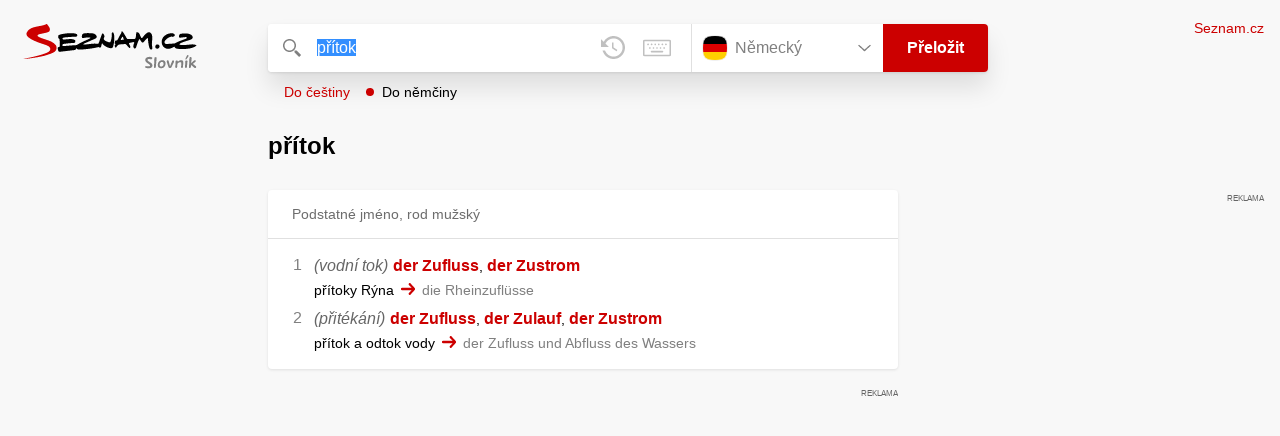

--- FILE ---
content_type: application/javascript
request_url: https://slovnik.seznam.cz/_next/static/chunks/pages/preklad-f802c0d9d61eeb4e.js
body_size: 33
content:
try{let e="undefined"!=typeof window?window:"undefined"!=typeof global?global:"undefined"!=typeof globalThis?globalThis:"undefined"!=typeof self?self:{},n=(new e.Error).stack;n&&(e._sentryDebugIds=e._sentryDebugIds||{},e._sentryDebugIds[n]="821b8777-2730-4a39-bcba-6ef3c44610b2",e._sentryDebugIdIdentifier="sentry-dbid-821b8777-2730-4a39-bcba-6ef3c44610b2")}catch(e){}(self.webpackChunk_N_E=self.webpackChunk_N_E||[]).push([[993],{505:(e,n,d)=>{"use strict";d.r(n),d.d(n,{default:()=>s.A});var s=d(7097)},1205:(e,n,d)=>{(window.__NEXT_P=window.__NEXT_P||[]).push(["/preklad",function(){return d(505)}])}},e=>{e.O(0,[166,328,148,97,636,593,792],()=>e(e.s=1205)),_N_E=e.O()}]);